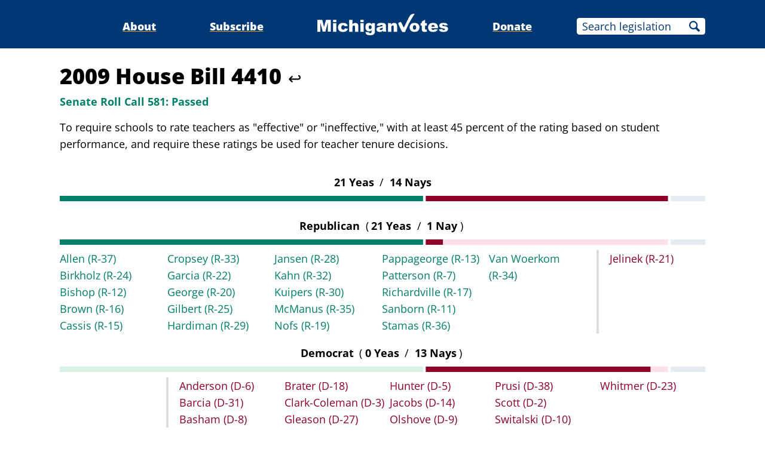

--- FILE ---
content_type: text/html;charset=utf-8
request_url: https://www.michiganvotes.org/votes/2010/senate/roll-call-581
body_size: 10411
content:
<!DOCTYPE html>
<html lang="en">
<head>

	<meta charset="utf-8" />
	<meta name="viewport" content="width=device-width, initial-scale=1.0" />

	<title>2009 House Bill 4410 &#x2013; Senate Roll Call 581 &#x2013; MichiganVotes</title>

	<!-- Generated on 1/13/2026 10:44:10 PM -->


	<meta property="og:title" content="Senate Roll Call 581" />
	<meta property="og:site_name" content="MichiganVotes" />
	<meta property="og:locale" content="en_US" />




	<meta property="og:type" content="website" />
	<meta property="twitter:card" content="summary" />

		<meta property="og:image" content="https://www.michiganvotes.org/_images/share.png" />







		<script async src="https://www.googletagmanager.com/gtag/js?id=G-35GQ0Q09PH"></script>


		<script>
			window.dataLayer = window.dataLayer || [];
			function gtag() { dataLayer.push(arguments); }
			gtag('js', new Date());

			gtag('config', 'G-35GQ0Q09PH', {
				'canonical_host': 'www.michiganvotes.org'
			});
		</script>

	<script>
		var mcpp = { editUrl: 'https://edit.mackinac.org' };
	</script>

	
	<link rel="icon" href="/favicon.ico" sizes="any" />
	<link rel="icon" href="/favicon.svg" type="image/svg+xml" />

	<link rel="stylesheet" href="/_style/page.css?v=2023-11-28T17:05:44" />
	



</head>
<body>
	

<div class="site-header">
	<div class="site-section">
		<h2><a href="/"><img src="/_images/logo.svg" height="45" alt="MichiganVotes" /></a></h2>

		<input hidden id="menu-visible" type="checkbox" />

		<div class="nav">
			<span class="nav-about"><a href="/about">About</a></span>
			<span class="vr">|</span>
			<span class="nav-subscribe"><a href="/subscribe">Subscribe</a></span>
			<span class="vr">|</span>
			<span class="nav-donate"><a href="https://www.mackinac.org/donate?source=MichiganVotes">Donate</a></span>
			<span class="vr">|</span>
			<form class="nav-search" action="/legislation/search" method="get">
				<input name="q" placeholder="Search legislation" />
				<input type="hidden" name="session" value="2025-2026" />
				<button>Search</button>
			</form>
			<label hidden for="menu-visible"></label>
		</div>

		<label hidden for="menu-visible"></label>
	</div>
</div>

<div class="site-content">
	<div class="site-section">
		<div class="resolution-title">
			<h1>2009 House Bill 4410 <a class="back" href="/legislation/2009/house/bill-4410">↩</a></h1>
			<h2 class="success">
					<span>Senate Roll Call 581:</span>
				Passed
			</h2>
				<p>To require schools to rate teachers as &quot;effective&quot; or &quot;ineffective,&quot; with at least 45 percent of the rating based on student performance, and require these ratings be used for teacher tenure decisions.</p>
		</div>

			<table class="roll-call">
				<tr>
					<th colspan="2">
						21
						Yeas
						<span class="vr">/</span>
						14
						Nays
					</th>
				</tr>
				<tr>
					<td colspan="2">
						<svg viewBox="0 0 600 5" width="100%" height="9" preserveAspectRatio="none">
								<rect height="5" x="0" width="337.70270270270270270270270270" fill="#007F69" />
								<rect height="5" x="340.20270270270270270270270270" width="225.13513513513513513513513513" fill="#900027" />
								<rect height="5" x="567.83783783783783783783783783" width="32.162162162162162162162162162" fill="#E6EBF1" />
						</svg>
					</td>
				</tr>
			</table>
				<table class="roll-call _5_1 _4_1 _3_1 _2_1 _1_1">
					<colgroup>
						<col />
						<col />
					</colgroup>
					<tr>
						<th colspan="2">
							Republican
							<span class="vr">(</span>21
							Yeas
							<span class="vr">/</span>
							1
							Nay<span class="vr">)</span>
						</th>
					</tr>
					<tr>
						<td colspan="2">
							<svg viewBox="0 0 600 5" width="100%" height="9" preserveAspectRatio="none">
									<rect height="5" x="0.00000000000000000000000000" width="337.70270270270270270270270270" fill="#007F69" />
									<rect height="5" x="340.20270270270270270270270270" width="16.081081081081081081081081081" fill="#900027" />
									<rect height="5" x="356.28378378378378378378378378" width="209.05405405405405405405405405" fill="#FFDFE9" />
									<rect height="5" x="567.83783783783783783783783783" width="32.162162162162162162162162162" fill="#E6EBF1" />
							</svg>
						</td>
					</tr>
					<tr>
						<td class="yeas">
				<ul>
						<li><a href="/legislators/2003/senate/district-37">Allen <nobr>(R-37)</nobr></a></li>
						<li><a href="/legislators/2003/senate/district-24">Birkholz <nobr>(R-24)</nobr></a></li>
						<li><a href="/legislators/2003/senate/district-12">Bishop <nobr>(R-12)</nobr></a></li>
						<li><a href="/legislators/2003/senate/district-16">Brown <nobr>(R-16)</nobr></a></li>
						<li><a href="/legislators/2003/senate/district-15">Cassis <nobr>(R-15)</nobr></a></li>
						<li><a href="/legislators/2003/senate/district-33">Cropsey <nobr>(R-33)</nobr></a></li>
						<li><a href="/legislators/2003/senate/district-22">Garcia <nobr>(R-22)</nobr></a></li>
						<li><a href="/legislators/2003/senate/district-20">George <nobr>(R-20)</nobr></a></li>
						<li><a href="/legislators/2011/house/district-81">Gilbert <nobr>(R-25)</nobr></a></li>
						<li><a href="/legislators/2003/senate/district-29">Hardiman <nobr>(R-29)</nobr></a></li>
						<li><a href="/legislators/2007/senate/district-28">Jansen <nobr>(R-28)</nobr></a></li>
						<li><a href="/legislators/2007/senate/district-32">Kahn <nobr>(R-32)</nobr></a></li>
						<li><a href="/legislators/2003/senate/district-30">Kuipers <nobr>(R-30)</nobr></a></li>
						<li><a href="/legislators/2003/senate/district-35">McManus <nobr>(R-35)</nobr></a></li>
						<li><a href="/legislators/2009/senate/district-19">Nofs <nobr>(R-19)</nobr></a></li>
						<li><a href="/legislators/2007/senate/district-13">Pappageorge <nobr>(R-13)</nobr></a></li>
						<li><a href="/legislators/2003/senate/district-7">Patterson <nobr>(R-7)</nobr></a></li>
						<li><a href="/legislators/2007/senate/district-17">Richardville <nobr>(R-17)</nobr></a></li>
						<li><a href="/legislators/2003/senate/district-11">Sanborn <nobr>(R-11)</nobr></a></li>
						<li><a href="/legislators/2003/senate/district-36">Stamas <nobr>(R-36)</nobr></a></li>
						<li><a href="/legislators/2003/senate/district-34">Van Woerkom <nobr>(R-34)</nobr></a></li>
				</ul>
						</td>
						<td class="nays">
				<ul>
						<li><a href="/legislators/2003/senate/district-21">Jelinek <nobr>(R-21)</nobr></a></li>
				</ul>
						</td>
					</tr>
				</table>
				<table class="roll-call _1_5 _1_4 _1_3 _1_2 _1_1">
					<colgroup>
						<col />
						<col />
					</colgroup>
					<tr>
						<th colspan="2">
							Democrat
							<span class="vr">(</span>0
							Yeas
							<span class="vr">/</span>
							13
							Nays<span class="vr">)</span>
						</th>
					</tr>
					<tr>
						<td colspan="2">
							<svg viewBox="0 0 600 5" width="100%" height="9" preserveAspectRatio="none">
									<rect height="5" x="0" width="337.70270270270270270270270270" fill="#D7F2E4" />
									<rect height="5" x="340.20270270270270270270270270" width="209.05405405405405405405405405" fill="#900027" />
									<rect height="5" x="549.25675675675675675675675675" width="16.08108108108108108108108108" fill="#FFDFE9" />
									<rect height="5" x="567.83783783783783783783783783" width="32.162162162162162162162162162" fill="#E6EBF1" />
							</svg>
						</td>
					</tr>
					<tr>
						<td class="yeas">
				<ul>
				</ul>
						</td>
						<td class="nays">
				<ul>
						<li><a href="/legislators/2007/senate/district-6">Anderson <nobr>(D-6)</nobr></a></li>
						<li><a href="/legislators/2003/senate/district-31">Barcia <nobr>(D-31)</nobr></a></li>
						<li><a href="/legislators/2003/senate/district-8">Basham <nobr>(D-8)</nobr></a></li>
						<li><a href="/legislators/2003/senate/district-18">Brater <nobr>(D-18)</nobr></a></li>
						<li><a href="/legislators/2003/senate/district-3">Clark-Coleman <nobr>(D-3)</nobr></a></li>
						<li><a href="/legislators/2007/senate/district-27">Gleason <nobr>(D-27)</nobr></a></li>
						<li><a href="/legislators/2007/senate/district-5">Hunter <nobr>(D-5)</nobr></a></li>
						<li><a href="/legislators/2003/senate/district-14">Jacobs <nobr>(D-14)</nobr></a></li>
						<li><a href="/legislators/2003/senate/district-9">Olshove <nobr>(D-9)</nobr></a></li>
						<li><a href="/legislators/2003/senate/district-38">Prusi <nobr>(D-38)</nobr></a></li>
						<li><a href="/legislators/2001/senate/district-2">Scott <nobr>(D-2)</nobr></a></li>
						<li><a href="/legislators/2003/senate/district-10">Switalski <nobr>(D-10)</nobr></a></li>
						<li><a href="/governors/2019">Whitmer <nobr>(D-23)</nobr></a></li>
				</ul>
						</td>
					</tr>
				</table>
				<table class="roll-call">
					<tr>
						<th colspan="2">
							Excused or Not Voting
							<span class="vr">(</span>2<span class="vr">)</span>
						</th>
					</tr>
					<tr>
						<td colspan="2">
							<svg viewBox="0 0 600 5" width="100%" height="9" preserveAspectRatio="none">
									<rect height="5" x="0" width="337.70270270270270270270270270" fill="#D7F2E4" />
									<rect height="5" x="340.20270270270270270270270270" width="225.13513513513513513513513513" fill="#FFDFE9" />
									<rect height="5" x="567.83783783783783783783783783" width="32.162162162162162162162162162" fill="#003875" />
							</svg>
						</td>
					</tr>
					<tr>
						<td class="not-voting" colspan="2">
				<ul>
						<li><a href="/legislators/2003/senate/district-1">Clarke <nobr>(D-1)</nobr></a></li>
						<li><a href="/legislators/2003/senate/district-4">Thomas <nobr>(D-4)</nobr></a></li>
				</ul>
						</td>
					</tr>
				</table>
	</div>
</div>


<div class="site-footer">
	<div class="site-section">
		<p class="nav">
			<nobr>© 2026</nobr> <a href="https://www.mackinac.org/">Mackinac Center for Public Policy</a>
			<span class="vr">|</span>
			<nobr><a href="/terms-of-use">Terms of Use</a></nobr>
			<span class="vr">|</span>
			<nobr><a href="/privacy-policy">Privacy Policy</a></nobr>
			<span class="vr">|</span>
			<nobr><a href="/about#contact">Contact</a></nobr>
		</p>
		<p class="logo">
			<a href="https://www.mackinac.org/"><img src="/_images/logos/mcpp.svg" alt="" /></a>
		</p>
	</div>
</div>

</body>
</html>
